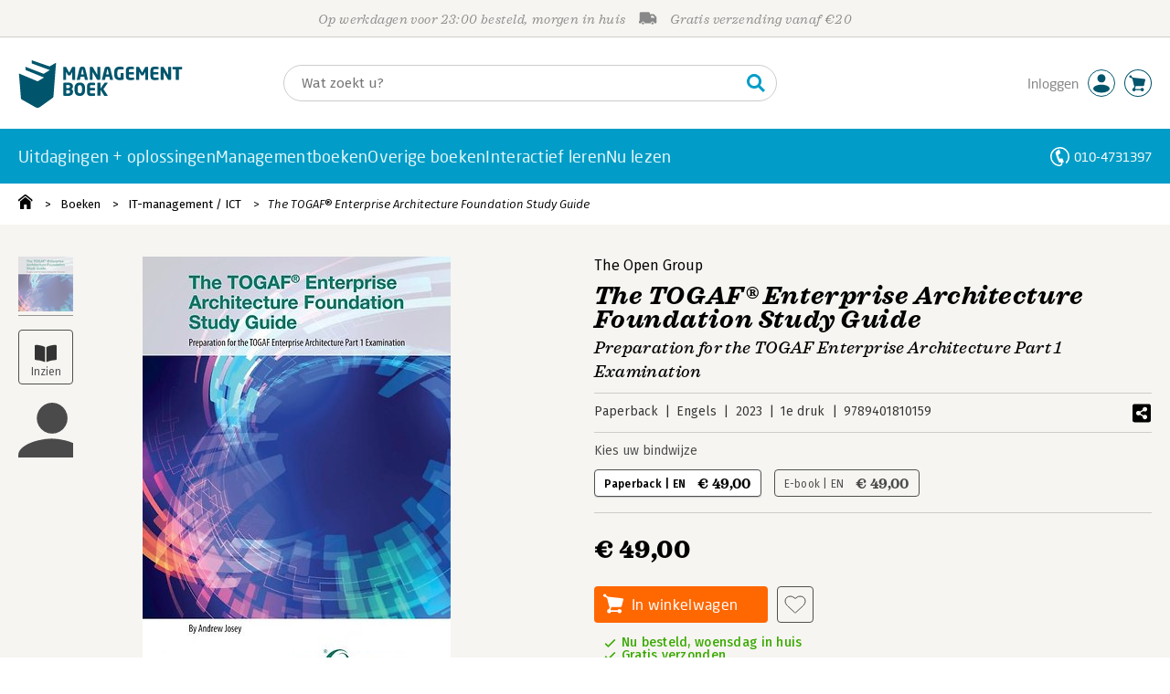

--- FILE ---
content_type: text/css;charset=UTF-8
request_url: https://i.mgtbk.nl/platform/m4-managementboek-00145815/dist/fonts/fonts.css
body_size: 1949
content:
@font-face {
  font-display: swap;
  font-family: "Neo Sans W01";
  src: url("Fonts/681fbcbc-1907-441a-893a-fc00ecea0267.eot?#iefix");
  src: url("Fonts/681fbcbc-1907-441a-893a-fc00ecea0267.eot?#iefix") format("eot"), url("Fonts/e0bd859d-12b1-41c1-9b67-003688d01609.woff2") format("woff2"), url("Fonts/a21a792c-051c-4059-8719-ecc8749c99a6.woff") format("woff"), url("Fonts/feee8e94-28a0-416a-88d3-db3912effbc4.ttf") format("truetype");
  font-weight: 300;
  font-style: normal;
}

/* @font-face {
  font-display: swap;
  font-family: "Neo Sans W01";
  src: url("Fonts/63d411d3-0eaf-4ddf-8bb1-22dc92a91370.eot?#iefix");
  src: url("Fonts/63d411d3-0eaf-4ddf-8bb1-22dc92a91370.eot?#iefix") format("eot"), url("Fonts/a126fe65-f7a1-4e21-8b9e-70d9d554d01e.woff2") format("woff2"), url("Fonts/b2130735-d692-47ef-89ad-4fbfd89a8618.woff") format("woff"), url("Fonts/9879348e-2e6b-4baa-8a24-2d79103e93bc.ttf") format("truetype");
  font-weight: 100 200 300;
  font-style: italic;
} */

@font-face {
  font-display: swap;
  font-family: "Neo Sans W01";
  src: url("Fonts/2959d89a-a257-4ce7-9cda-63e00f275369.eot?#iefix");
  src: url("Fonts/2959d89a-a257-4ce7-9cda-63e00f275369.eot?#iefix") format("eot"), url("Fonts/a53085dd-4493-4430-8349-fd63d6f3e5bc.woff2") format("woff2"), url("Fonts/a32c3a17-3242-461c-a048-ca8e775582b1.woff") format("woff"), url("Fonts/97316a7d-9db1-4dc1-bd87-e24103d88a81.ttf") format("truetype");
  font-weight: 400;
  font-style: normal;
}

/* @font-face {
  font-display: swap;
  font-family: "Neo Sans W01";
  src: url("Fonts/f4875de8-7883-4489-958a-e2479fe77d29.eot?#iefix");
  src: url("Fonts/f4875de8-7883-4489-958a-e2479fe77d29.eot?#iefix") format("eot"), url("Fonts/9ff15e66-152b-4d48-a338-ab8c95431ca7.woff2") format("woff2"), url("Fonts/740562f3-2434-4080-8b87-ac8084c724d4.woff") format("woff"), url("Fonts/cd590b5e-4e72-4828-955d-a84944bb3eda.ttf") format("truetype");
  font-weight: 400;
  font-style: italic;
} */

@font-face {
  font-display: swap;
  font-family: "Neo Sans W01";
  src: url("Fonts/85c8556d-8a76-4037-a2e2-0f5fd9dabc03.eot?#iefix");
  src: url("Fonts/85c8556d-8a76-4037-a2e2-0f5fd9dabc03.eot?#iefix") format("eot"), url("Fonts/f056e9e7-3bb5-4f21-b861-ed2a47a0700b.woff2") format("woff2"), url("Fonts/b0eddbbb-9e8e-4e08-bde1-965bb945f73a.woff") format("woff"), url("Fonts/b2931674-c992-42a0-aa22-e9cb15d3383d.ttf") format("truetype");
  font-weight: 500;
  font-style: normal;
}

@font-face {
  font-display: swap;
  font-family: "Neo Sans W01";
  src: url("Fonts/a0b14394-4dd9-4421-98cf-dfe2f8dc6251.eot?#iefix");
  src: url("Fonts/a0b14394-4dd9-4421-98cf-dfe2f8dc6251.eot?#iefix") format("eot"), url("Fonts/82a34ab2-92d9-48c4-989d-50d5bd54fdd1.woff2") format("woff2"), url("Fonts/ecedcc38-3aec-48a5-a693-fbfac59dd0ed.woff") format("woff"), url("Fonts/2974017c-634d-4238-9381-e3f0b95a150c.ttf") format("truetype");
  font-weight: 700;
  font-style: normal;
}


@font-face {
  font-display: swap;
  font-family: "Sagona W05";
  src: url("Fonts/f8395b79-8b2a-42ec-a72e-42e72e1a86c2.eot?#iefix");
  src: url("Fonts/f8395b79-8b2a-42ec-a72e-42e72e1a86c2.eot?#iefix") format("eot"), url("Fonts/c431dc9d-a8db-42ff-80b1-a71b3fd03fd6.woff2") format("woff2"), url("Fonts/d11de284-906b-4cda-8e84-e7ccaff13dda.woff") format("woff"), url("Fonts/464df389-0a4b-4ac4-a0f2-8dccfc7d8879.ttf") format("truetype");
  font-weight: 100;
  font-style: italic;
}


@font-face {
  font-display: swap;
  font-family: "Sagona W05";
  src: url("Fonts/f76d8513-4a50-43d7-813b-a8bcbf1d16c7.eot?#iefix");
  src: url("Fonts/f76d8513-4a50-43d7-813b-a8bcbf1d16c7.eot?#iefix") format("eot"), url("Fonts/0fcc3a03-1664-4cbe-993f-76175962366e.woff2") format("woff2"), url("Fonts/7f5cb5fa-4a1d-49e6-8b12-456ed219a017.woff") format("woff"), url("Fonts/33740b66-8bb9-4346-a4ee-97afe536be90.ttf") format("truetype");
  font-weight: 300;
  font-style: italic;
}


@font-face {
  font-display: swap;
  font-family: "Sagona W05";
  src: url("Fonts/49a330a6-a224-42a7-a326-1872c1d6e39e.eot?#iefix");
  src: url("Fonts/49a330a6-a224-42a7-a326-1872c1d6e39e.eot?#iefix") format("eot"), url("Fonts/3ba67745-5fae-44a9-a2da-762c9cf92880.woff2") format("woff2"), url("Fonts/2d47bd63-7d85-454b-8e95-ff5bfbd1b927.woff") format("woff"), url("Fonts/2eb6eeea-2e1c-42aa-8f94-2144dfae1100.ttf") format("truetype");
  font-weight: 400;
  font-style: normal;
}

@font-face {
  font-display: swap;
  font-family: "Sagona W05";
  src: url("Fonts/bfad988a-0b51-4967-983f-a384c4b6d01b.eot?#iefix");
  src: url("Fonts/bfad988a-0b51-4967-983f-a384c4b6d01b.eot?#iefix") format("eot"), url("Fonts/7e0f565d-43d4-40ba-a83f-a9ab562fced1.woff2") format("woff2"), url("Fonts/09ff157f-5cfa-43f1-abaf-60c0a20cfe9a.woff") format("woff"), url("Fonts/0dbde1b5-37d7-4763-8024-5cd8aede487e.ttf") format("truetype");
  font-weight: 400;
  font-style: italic;
}

@font-face {
  font-display: swap;
  font-family: "Sagona W05";
  src: url("Fonts/5c5256ca-272d-454e-8470-6a6febb270f2.eot?#iefix");
  src: url("Fonts/5c5256ca-272d-454e-8470-6a6febb270f2.eot?#iefix") format("eot"), url("Fonts/90821378-e736-4451-86b0-62dd73454dd6.woff2") format("woff2"), url("Fonts/406f3829-ec58-4f05-8475-f21ab014943a.woff") format("woff"), url("Fonts/14d9a2be-6b1f-4f63-b6e5-d0c65e414751.ttf") format("truetype");
  font-weight: 500;
  font-style: normal;
}

@font-face {
  font-display: swap;
  font-family: "Sagona W05";
  src: url("Fonts/cfa79c85-2679-402f-a087-64761648acc0.eot?#iefix");
  src: url("Fonts/cfa79c85-2679-402f-a087-64761648acc0.eot?#iefix") format("eot"), url("Fonts/251538e1-5992-4c57-bda5-983f476dd83f.woff2") format("woff2"), url("Fonts/8c78d2ef-b41f-43aa-a996-10bc3f4a9017.woff") format("woff"), url("Fonts/813774ad-4b8e-4691-b735-d61c3739cdc3.ttf") format("truetype");
  font-weight: 500;
  font-style: italic;
}

@font-face {
  font-display: swap;
  font-family: "Sagona W05";
  src: url("Fonts/0ed144e5-afde-401c-a7dc-984f4594577d.eot?#iefix");
  src: url("Fonts/0ed144e5-afde-401c-a7dc-984f4594577d.eot?#iefix") format("eot"), url("Fonts/c9d593ea-dd36-45e9-8cc9-2ffeae40c1fa.woff2") format("woff2"), url("Fonts/b90f57d2-27c4-4b11-9cf1-c2646275cdc5.woff") format("woff"), url("Fonts/23e17569-184d-4709-9463-153f2ee2f638.ttf") format("truetype");
  font-weight: 600;
  font-style: italic;
}

@font-face {
  font-display: swap;
  font-family: "Sagona W05";
  src: url("Fonts/76f204eb-54a2-4c51-b55f-5377db5676b8.eot?#iefix");
  src: url("Fonts/76f204eb-54a2-4c51-b55f-5377db5676b8.eot?#iefix") format("eot"), url("Fonts/504ac6f4-715e-4ccd-a826-d27da07f7274.woff2") format("woff2"), url("Fonts/58cb95a9-b5f9-48fd-85fa-b1699419e081.woff") format("woff"), url("Fonts/c9991fa5-7f26-47ba-8677-b3dfb4712fb4.ttf") format("truetype");
  font-weight: 700;
  font-style: normal;
}


@font-face {
  font-display: swap;
  font-family: "Sagona W05";
  src: url("Fonts/ffa9c0ea-7280-4b8f-9fab-679534d2f5d8.eot?#iefix");
  src: url("Fonts/ffa9c0ea-7280-4b8f-9fab-679534d2f5d8.eot?#iefix") format("eot"), url("Fonts/36f9521b-d783-4f2c-903c-579ea6fc6764.woff2") format("woff2"), url("Fonts/8fc5ef8f-dbd4-4b83-b16c-f17de2f1228d.woff") format("woff"), url("Fonts/a52aec60-6a92-4845-a9df-4f2a7a6488cc.ttf") format("truetype");
  font-weight: 700;
  font-style: italic;
}



@font-face {
  font-display: swap;
  font-family: "Sagona W05";
  src: url("Fonts/9eb74278-330e-4cd0-8e68-9f4ddf5465eb.eot?#iefix");
  src: url("Fonts/9eb74278-330e-4cd0-8e68-9f4ddf5465eb.eot?#iefix") format("eot"), url("Fonts/1583922e-a9fc-4dfd-8ae0-2e7464c5bf18.woff2") format("woff2"), url("Fonts/fdfa6cb4-48eb-4931-af58-152b5562c1ef.woff") format("woff"), url("Fonts/563a38ee-7e26-401a-b46a-c1086a4c936a.ttf") format("truetype");
  font-weight: 800;
  font-style: normal;
}



@font-face {
  font-display: swap;
  font-family: "Sagona W05";
  src: url("Fonts/7e62ccee-8db0-47f9-9752-80d4a4b216a3.eot?#iefix");
  src: url("Fonts/7e62ccee-8db0-47f9-9752-80d4a4b216a3.eot?#iefix") format("eot"), url("Fonts/156b78a2-3ed4-4685-8bc1-1f5cc7f49615.woff2") format("woff2"), url("Fonts/bbb9e006-9b0d-4646-bfee-3facb138f4ff.woff") format("woff"), url("Fonts/3c5dcd3a-6e0d-4a01-89bf-69bb326ad143.ttf") format("truetype");
  font-weight: 800;
  font-style: italic;
}




@font-face {
  src: url('Firava.woff2') format('woff2-variations');
  font-display: swap;
  font-family: 'Fira Sans';
  font-weight: 100 900;
}

@font-face {
  src: url('FiravaItalic.woff2') format('woff2-variations');
  font-display: swap;
  font-family: 'Fira Sans';
  font-style: italic;
  font-weight: 100 900;
}

@font-face {
	font-family: 'Merriweather';
	font-display: swap;
	font-style: normal;
	font-weight: 350;
	src: local('Merriweather Regular '),
		local('Merriweather-Regular'),
		url('Merriweather/Merriweather-Regular.woff2') format('woff2'),
		url('Merriweather/Merriweather-Regular.woff') format('woff'),
		url('Merriweather/Merriweather-Regular.otf') format('otf');
}
@font-face {
	font-family: 'Merriweather';
	font-display: swap;
	font-style: italic;
	font-weight: 350;
	src: local('Merriweather Regular Italic'),
		local('Merriweather-Italic'),
		url('Merriweather/Merriweather-Italic.woff2') format('woff2'),
		url('Merriweather/Merriweather-Italic.woff') format('woff'),
		url('Merriweather/Merriweather-Italic.otf') format('otf');
}
@font-face {
	font-family: 'Merriweather';
	font-display: swap;
	font-style: normal;
	font-weight: 200;
	src: local('Merriweather Light '),
		local('Merriweather-Light'),
		url('Merriweather/Merriweather-Light.woff2') format('woff2'),
		url('Merriweather/Merriweather-Light.woff') format('woff'),
		url('Merriweather/Merriweather-Light.otf') format('otf');
}
@font-face {
	font-family: 'Merriweather';
	font-display: swap;
	font-style: italic;
	font-weight: 200;
	src: local('Merriweather Light Italic'),
		local('Merriweather-LightItalic'),
		url('Merriweather/Merriweather-LightItalic.woff2') format('woff2'),
		url('Merriweather/Merriweather-LightItalic.woff') format('woff'),
		url('Merriweather/Merriweather-LightItalic.otf') format('otf');
}
@font-face {
	font-family: 'Merriweather';
	font-display: swap;
	font-style: normal;
	font-weight: 500;
	src: local('Merriweather Bold '),
		local('Merriweather-Bold'),
		url('Merriweather/Merriweather-Bold.woff2') format('woff2'),
		url('Merriweather/Merriweather-Bold.woff') format('woff'),
		url('Merriweather/Merriweather-Bold.otf') format('otf');
}
@font-face {
	font-family: 'Merriweather';
	font-display: swap;
	font-style: italic;
	font-weight: 500;
	src: local('Merriweather Bold Italic'),
		local('Merriweather-BoldItalic'),
		url('Merriweather/Merriweather-BoldItalic.woff2') format('woff2'),
		url('Merriweather/Merriweather-BoldItalic.woff') format('woff'),
		url('Merriweather/Merriweather-BoldItalic.otf') format('otf');
}
@font-face {
	font-family: 'Merriweather';
	font-display: swap;
	font-style: normal;
	font-weight: 700;
	src: local('Merriweather Black '),
		local('Merriweather-Black'),
		url('Merriweather/Merriweather-Black.woff2') format('woff2'),
		url('Merriweather/Merriweather-Black.woff') format('woff'),
		url('Merriweather/Merriweather-Black.otf') format('otf');
}
@font-face {
	font-family: 'Merriweather';
	font-display: swap;
	font-style: italic;
	font-weight: 700;
	src: local('Merriweather Black Italic'),
		local('Merriweather-BlackItalic'),
		url('Merriweather/Merriweather-BlackItalic.woff2') format('woff2'),
		url('Merriweather/Merriweather-BlackItalic.woff') format('woff'),
		url('Merriweather/Merriweather-BlackItalic.otf') format('otf');
}


--- FILE ---
content_type: application/javascript
request_url: https://i.mgtbk.nl/platform/m4-managementboek-00145815/dist/js/search-overlay.js
body_size: 7617
content:
import { onClick, all, single, on } from "./helpers.js";
import { getJSON } from "./post.js";
const SEARCH_CONFIG = {
  DEBOUNCE_DELAY: 275,
  MAX_TREFWOORDEN: 10,
  MAX_AUTEURS_DISPLAY: 3,
  MIN_BOEKEN_FOR_VECTOR: 5,
  MAX_BOEKEN_TOTAL: 8,
  IMAGE_SIZES: {
    thumbnail: '160x240',
    large: '460x480'
  },
  URLS: {
    imageBase: 'https://i.mgtbk.nl',
    defaultSearch: '/zoeken',
    ajaxBase: '/ajax',
    vectorSearch: '/ajax/zoeken_seovragen',
    bookDetails: '/ajax/boek',
    bookPrefetch: '/boek/prefetch'
  },
  MONTHS_SHORT: 'jan_feb_mrt_apr_mei_jun_jul_aug_sep_okt_nov_dec'.split('_'),
  BACKGROUND_SVG: '<svg xmlns="http://www.w3.org/2000/svg" viewBox="0 0 80 110"><rect width="100%" height="100%" x="0" rx="5" ry="5" style="fill:%23ccc;opacity:0.5"/></svg>'
};
function generateCompactUUID() {
  let uuid;
  if (window.crypto && typeof window.crypto.randomUUID === 'function') {
    uuid = window.crypto.randomUUID().replace(/-/g, '');
  } else {
    uuid = 'xxxxxxxxxxxxxxxxxxxxxxxxxxxxxxxx'.replace(/x/g, () => {
      return Math.floor(Math.random() * 16).toString(16);
    });
  }
  const bigInt = BigInt('0x' + uuid);
  return bigInt.toString(36);
}
function logSearchAction(action, searchId, query = '', useTextParam = false) {
  const params = new URLSearchParams();
  params.append("action", action);
  params.append("searchid", searchId);
  if (query) {
    params.append(useTextParam ? "text" : "query", query);
  }
  const data = params.toString();
  if (navigator.sendBeacon) {
    const blob = new Blob([data], {
      type: 'text/plain; charset=UTF-8'
    });
    navigator.sendBeacon("/ajax/log_zoeken", blob);
  } else {
    fetch("/ajax/log_zoeken", {
      method: "POST",
      headers: {
        'Content-Type': 'application/x-www-form-urlencoded'
      },
      body: data,
      keepalive: true
    }).catch(() => {});
  }
}
function debounce(func, wait) {
  let timeout;
  return function (...args) {
    clearTimeout(timeout);
    timeout = setTimeout(() => func.apply(this, args), wait);
  };
}
function debounceWithKeyFilter(func, wait) {
  const debouncedFunc = debounce(func, wait);
  return function (evt) {
    if (evt.key === "ArrowUp" || evt.key === "ArrowDown") {
      return;
    }
    debouncedFunc();
  };
}
function escapeHtml(text) {
  const div = document.createElement('div');
  div.textContent = text;
  return div.innerHTML;
}
function buildBookCover(ean, size, hash) {
  const baseUrl = `${SEARCH_CONFIG.URLS.imageBase}/boeken/${ean}-${size}.jpg`;
  return hash ? `${baseUrl}?_=${encodeURIComponent(hash)}` : baseUrl;
}
function buildEventCover(ean, hash) {
  return `${SEARCH_CONFIG.URLS.imageBase}/events/header/${ean}_breed.jpg?_=${encodeURIComponent(hash)}`;
}
function extractAuthorNames(auteurs) {
  if (!auteurs || !Array.isArray(auteurs)) return [];
  return auteurs.map(auteur => {
    if (typeof auteur === 'string') return auteur;
    if (auteur?.volledigenaam) return auteur.volledigenaam;
    if (auteur?.naam) return auteur.naam;
    if (auteur?.voornaam || auteur?.achternaam) {
      return [auteur.voornaam?.trim(), auteur.achternaam?.trim()].filter(Boolean).join(' ');
    }
    return '';
  }).filter(Boolean);
}
function formatAuthorsHTML(auteurs) {
  const names = extractAuthorNames(auteurs);
  return names.slice(0, SEARCH_CONFIG.MAX_AUTEURS_DISPLAY).join(', ');
}
function filterUniqueTitles(boekenEntries) {
  const gezieneTitels = [];
  const gefilterdeBoeken = [];
  for (const [ean, boek] of boekenEntries) {
    const huidigeTitel = (boek.titel || boek.boektitel || '').toLowerCase().trim();
    let isDubbel = false;
    for (const gezieneTitel of gezieneTitels) {
      if (huidigeTitel.startsWith(gezieneTitel) || gezieneTitel.startsWith(huidigeTitel)) {
        isDubbel = true;
        break;
      }
    }
    if (!isDubbel) {
      gezieneTitels.push(huidigeTitel);
      gefilterdeBoeken.push([ean, boek]);
    }
  }
  return gefilterdeBoeken;
}
class SearchNavigator {
  focusableElements = [];
  currentIndex = -1;
  updateElements(selector) {
    this.focusableElements = [...all(selector)];
    this.currentIndex = -1;
  }
  navigate(direction) {
    const oldElement = this.focusableElements[this.currentIndex];
    oldElement?.classList.remove("-js-focus");
    if (this.currentIndex === -1) {
      this.currentIndex = direction === 'down' ? 0 : this.focusableElements.length - 1;
    } else {
      if (direction === 'down') {
        this.currentIndex = (this.currentIndex + 1) % this.focusableElements.length;
      } else {
        this.currentIndex = this.currentIndex <= 0 ? this.focusableElements.length - 1 : this.currentIndex - 1;
      }
    }
    this.focusableElements[this.currentIndex]?.classList.add("-js-focus");
  }
  getCurrentElement() {
    return single(".search-overlay .results li.-js-focus a");
  }
  clearFocus() {
    this.focusableElements.forEach(el => el.classList.remove("-js-focus"));
    this.currentIndex = -1;
  }
}
class SearchRequestManager {
  activeRequests = new Map();
  async makeRequest(key, url) {
    this.cancelRequest(key);
    return new Promise((resolve, reject) => {
      const xhr = new XMLHttpRequest();
      this.activeRequests.set(key, xhr);
      xhr.open('GET', url, true);
      xhr.responseType = 'json';
      xhr.onreadystatechange = () => {
        if (xhr.readyState === 4) {
          this.activeRequests.delete(key);
          if (xhr.status === 200) {
            const response = xhr.responseType === 'json' ? xhr.response : JSON.parse(xhr.responseText);
            resolve(response);
          } else if (xhr.status === 0) {} else {
            reject(new Error(`Request failed: ${xhr.status}`));
          }
        }
      };
      xhr.onerror = () => {
        this.activeRequests.delete(key);
        reject(new Error('Network error'));
      };
      xhr.send();
    });
  }
  cancelRequest(key) {
    const request = this.activeRequests.get(key);
    if (request) {
      request.abort();
      this.activeRequests.delete(key);
    }
  }
  cancelAllRequests() {
    this.activeRequests.forEach(request => request.abort());
    this.activeRequests.clear();
  }
  hasActiveRequest(key) {
    return this.activeRequests.has(key);
  }
}
function renderProduct(product, firstEan) {
  const edition = product.edities[0] || {};
  const {
    bindwijze = '',
    ean = firstEan,
    druk = '',
    jaar = '',
    taal = '',
    cover_hash = '',
    producttype = 'boeken',
    prijs,
    vasteprijs,
    aanbiedingsprijs,
    gemiddeld_stemmen,
    aantal_stemmen,
    vbmih
  } = edition;
  const auteurs = Array.isArray(product.auteurs) && product.auteurs.length > 0 ? product.auteurs.length > 1 ? `${extractAuthorNames(product.auteurs)[0]}, e.a.` : extractAuthorNames(product.auteurs)[0] || 'Onbekende auteur' : 'Onbekende auteur';
  const imageUrl = ean ? `https://i.mgtbk.nl/boeken/${ean}-120x170.jpg${cover_hash ? `?_=${cover_hash}` : ''}` : '';
  const formattedPrice = prijs ? `€ ${parseFloat(prijs).toFixed(2).replace('.', ',')}` : '';
  const formattedVastePrice = vasteprijs ? `€ ${parseFloat(vasteprijs).toFixed(2).replace('.', ',')}` : '';
  const formattedSalePrice = aanbiedingsprijs && aanbiedingsprijs > 0 ? `€ ${parseFloat(aanbiedingsprijs).toFixed(2).replace('.', ',')}` : '';
  let drukJaarWeergave = '';
  const numJaar = parseInt(jaar) || 0;
  const numDruk = parseInt(druk) || 0;
  if (numJaar >= 1900 && numDruk > 1) {
    drukJaarWeergave = `${numJaar}, ${numDruk}e druk`;
  } else if (numJaar >= 1900) {
    drukJaarWeergave = numJaar.toString();
  } else if (numDruk > 1) {
    drukJaarWeergave = `${numDruk}e druk`;
  }
  const editionsText = `${escapeHtml(taal)}, ${escapeHtml(bindwijze)}${drukJaarWeergave ? `<br>${escapeHtml(drukJaarWeergave)}` : ''}`;
  const productData = {
    titel: escapeHtml(product.titel),
    auteur: escapeHtml(auteurs),
    image: imageUrl || 'https://i.mgtbk.nl/boeken/placeholder-120x170.jpg',
    url: `/boek/${ean}`,
    ean: ean,
    editions: editionsText
  };
  if (formattedPrice) {
    productData.prijs = formattedPrice;
  }
  if (formattedVastePrice) {
    productData.vasteprijs = formattedVastePrice;
  }
  if (formattedSalePrice) {
    productData['sale-price'] = formattedSalePrice;
  }
  if (gemiddeld_stemmen) {
    productData['star-average'] = (gemiddeld_stemmen * 5).toString();
  }
  if (aantal_stemmen) {
    productData['star-count'] = aantal_stemmen.toString();
  }
  if (vbmih) {
    productData.vbmih = escapeHtml(vbmih);
  }
  return productData;
}
function productObjectToHtml(productData) {
  const cartButton = productData.vasteprijs ? `<button type='button' class="-interactive-cartbutton -js-cart-add" data-ean="${productData.ean}" title="In winkelwagen" slot="cart-button">
    <span class="sr-only">In winkelwagen</span>
  </button>` : '';
  return `
    <li>
      <poppro-card
        title="${productData.titel}"
        author="${productData.auteur}"
        ${productData.vasteprijs ? `price="${productData.vasteprijs}"` : ''}
        ${productData['sale-price'] ? `sale-price="${productData['sale-price']}"` : ''}
        image="${productData.image}"
        url="${productData.url}"
        ${productData['star-average'] ? `star-average="${productData['star-average']}"` : ''}
        ${productData['star-count'] ? `star-count="${productData['star-count']}"` : ''}
        ${productData.vbmih ? `vbmih="${productData.vbmih}"` : ''}
        ean="${productData.ean}"
        editions="${productData.editions}">
        ${cartButton}
      </poppro-card>
    </li>
  `.trim();
}
function renderPersonen(personen) {
  return personen.map(person => {
    const boeken = person.aantal === 1 ? "boek" : "boeken";
    return `<li data-url='/auteur/${person.auteurid}'><a href='/auteur/${person.auteurid}'>${person.auteurnaam}</a> <i> auteur, ${person.aantal} ${boeken}</i></li>`;
  }).join('');
}
function renderKeywords(keywords) {
  return keywords.map(keyword => {
    const trefwoord = keyword.trefwoord || keyword.keyword || '';
    const encoded = encodeURIComponent(trefwoord);
    const url = `/zoeken/trefwoord:${encoded}`;
    return `<li data-trefwoord='${trefwoord}' data-url='${url}'><a href='${url}'>${trefwoord}</a></li>`;
  }).join('');
}
function renderKeywordsWithRelated(existingKeywords, newKeywords) {
  const combined = [...existingKeywords];
  const toAdd = Math.min(newKeywords.length, SEARCH_CONFIG.MAX_TREFWOORDEN - existingKeywords.length);
  newKeywords.slice(0, toAdd).forEach(k => {
    combined.push(k.keyword || '');
  });
  combined.sort((a, b) => a.localeCompare(b, 'nl', {
    sensitivity: 'base'
  }));
  return combined.slice(0, SEARCH_CONFIG.MAX_TREFWOORDEN).map(keyword => {
    const encoded = encodeURIComponent(keyword);
    const isNew = newKeywords.some(k => k.keyword === keyword);
    const label = isNew ? '<i style="opacity: 0.4;">gerelateerd</i>' : '';
    return `<li data-trefwoord='${keyword}' data-url='/zoeken/trefwoord:${encoded}'><a href='/zoeken/trefwoord:${encoded}'>${keyword}</a>${label}</li>`;
  }).join('');
}
class SearchOverlay {
  navigator = new SearchNavigator();
  requestManager = new SearchRequestManager();
  defaultSearchCategory = SEARCH_CONFIG.URLS.defaultSearch;
  lastSolrProductCount = 0;
  constructor() {
    this.cacheElements();
    this.bindEvents();
    this.initializeFromHash();
    this.setupBeforeUnloadTracking();
  }
  cacheElements() {
    this.elements = {
      searchInput: single("#q"),
      searchElements: all(".-js-primary-search-trigger"),
      overlay: single(".search-overlay"),
      resultsContainer: single(".search-overlay .results"),
      clearButton: single(".empty-searchbar"),
      searchWidthIndicator: single("#q-copy-width")
    };
  }
  bindEvents() {
    this.syncSearchElements();
    this.elements.searchInput.addEventListener("keyup", this.handleSearchKeyUp.bind(this));
    this.elements.searchInput.addEventListener("keydown", this.handleSearchKeyDown.bind(this));
    this.elements.searchInput.addEventListener("input", this.updateClearButton.bind(this));
    const debouncedSearch = debounceWithKeyFilter(this.performSearch.bind(this), SEARCH_CONFIG.DEBOUNCE_DELAY);
    this.elements.searchInput.addEventListener("keyup", debouncedSearch);
    this.elements.searchElements.forEach(elt => {
      elt.addEventListener("focus", this.openSearchOverlay.bind(this));
      elt.addEventListener("keydown", this.openSearchOverlay.bind(this));
    });
    this.bindOverlayEvents();
    this.elements.clearButton.addEventListener("click", this.clearSearch.bind(this));
    on(document.body, "click", "*[data-url]", this.handleDataUrl.bind(this));
    document.addEventListener("keydown", evt => {
      if (evt.key === "Escape" && document.body.classList.contains("-searching")) {
        const searchId = document.body.dataset.searchid;
        if (searchId) {
          const query = this.elements.searchInput.value;
          logSearchAction('search-cancel', searchId, query);
        }
        document.body.classList.remove("-searching", "-searchresults");
        evt.preventDefault();
      }
    });
  }
  bindOverlayEvents() {
    const closeHandler = (evt, isCancel = false) => {
      const searchId = document.body.dataset.searchid;
      if (searchId) {
        const query = this.elements.searchInput.value;
        logSearchAction(isCancel ? 'search-cancel' : 'search-close', searchId, query);
      }
      document.body.classList.remove("-searching", "-searchresults", "-closing");
      const sections = all(".search-overlay .results section");
      sections.forEach(section => {
        section.classList.remove("-visible");
      });
      evt.stopPropagation();
      evt.preventDefault();
    };
    this.elements.overlay.addEventListener("click", evt => {
      const target = evt.target;
      if (target.closest('poppro-card')) {
        return;
      }
      if (target.classList.contains("search-overlay")) {
        closeHandler(evt, false);
      }
    });
    single(".searchbar-hero .-js-close")?.addEventListener("click", evt => {
      closeHandler(evt, true);
    });
    onClick(".searchbar-hero button", () => {
      const searchId = document.body.dataset.searchid;
      const query = this.elements.searchInput.value;
      if (searchId && query) {
        logSearchAction('search-submit', searchId, query);
      }
      location.href = `${this.defaultSearchCategory}?q=${query}`;
    });
    this.elements.overlay.addEventListener("click", evt => {
      const target = evt.target;
      const elementWithUrl = target.closest('[data-url]');
      if (elementWithUrl) {
        if (elementWithUrl.closest('poppro-card') || target.closest('poppro-card')) {
          return;
        }
        const searchId = document.body.dataset.searchid;
        if (searchId) {
          if (elementWithUrl.closest('.personen')) {
            const authorName = elementWithUrl.textContent?.trim() || '';
            logSearchAction('popup-author', searchId, authorName, true);
          } else if (elementWithUrl.closest('.trefwoorden')) {
            const listItem = elementWithUrl.closest('li');
            const keyword = listItem?.getAttribute('data-trefwoord') || elementWithUrl.textContent?.trim() || '';
            logSearchAction('popup-trefwoord', searchId, keyword, true);
          } else {
            return;
          }
        }
        this.trackClick(elementWithUrl);
        const url = elementWithUrl.getAttribute("data-url");
        if (url) {
          location.href = url;
        }
      }
    });
  }
  syncSearchElements() {
    this.elements.searchElements.forEach(element => {
      if (element.value.length > 0) {
        this.elements.searchInput.value = element.value;
      }
      if (element.dataset.zoekcat) {
        this.defaultSearchCategory = element.dataset.zoekcat;
      }
    });
  }
  handleSearchKeyUp() {
    const value = this.elements.searchInput.value;
    if (value.length === 0) {
      document.body.classList.remove("-searchresults");
      const sections = all(".search-overlay .results section");
      sections.forEach(section => {
        section.classList.remove("-visible");
        const ul = section.querySelector("ul");
        if (ul) {
          ul.innerHTML = '';
        }
      });
    }
    this.elements.searchElements.forEach(elt => {
      elt.value = value;
    });
  }
  handleSearchKeyDown(evt) {
    if (evt.key === "ArrowDown" || evt.key === "ArrowUp") {
      evt.preventDefault();
      evt.stopPropagation();
      this.navigator.navigate(evt.key === "ArrowDown" ? 'down' : 'up');
      return;
    }
    if (evt.key === "Escape") {
      return;
    }
    if (evt.key === "Enter") {
      const currentElement = this.navigator.getCurrentElement();
      if (currentElement) {
        currentElement.click();
      } else {
        const searchId = document.body.dataset.searchid;
        const query = this.elements.searchInput.value;
        if (searchId && query) {
          logSearchAction('search-submit', searchId, query);
        }
        const queryString = new URLSearchParams();
        queryString.set("q", query);
        location.href = `${this.defaultSearchCategory}?${queryString.toString()}`;
      }
    }
  }
  openSearchOverlay(evt) {
    if (document.body.classList.contains("-searching")) return;
    document.body.classList.add("-searching");
    document.body.classList.remove("-searchresults");
    const searchId = generateCompactUUID();
    document.body.dataset.searchid = searchId;
    logSearchAction('search-start', searchId);
    const triggerElement = evt.currentTarget;
    const searchInput = single("#q");
    if (triggerElement && triggerElement.value !== undefined) {
      searchInput.value = triggerElement.value;
    }
    searchInput.focus();
    if (searchInput.value.length > 0) {
      searchInput.dispatchEvent(new Event('keyup'));
    }
  }
  async performSearch() {
    const searchTerm = this.elements.searchInput.value;
    if (!searchTerm) return;
    try {
      this.requestManager.cancelAllRequests();
      const solrUrl = `${SEARCH_CONFIG.URLS.ajaxBase}${this.defaultSearchCategory}?q=${encodeURIComponent(searchTerm)}`;
      const vectorUrl = `${SEARCH_CONFIG.URLS.vectorSearch}?q=${encodeURIComponent(searchTerm)}`;
      let totalResults = 0;
      const solrPromise = this.requestManager.makeRequest('solr', solrUrl).then(solrResult => {
        const productCount = solrResult.producten?.count;
        this.lastSolrProductCount = productCount === null || productCount === undefined ? 0 : productCount;
        this.renderSolrResults(solrResult);
        this.updateResultsVisibility();
        const solrCount = this.countSolrResults(solrResult);
        if (solrCount > 0) {
          totalResults += solrCount;
          this.logSearchResults(searchTerm, totalResults);
        }
        return solrResult;
      }).catch(error => {
        this.lastSolrProductCount = 0;
        throw error;
      });
      solrPromise.then(() => {
        this.checkFinalProductResults(false);
        this.updateResultsVisibility();
      });
    } catch (error) {}
  }
  renderSolrResults(data) {
    const renderer = new SearchResultRenderer(this.elements.resultsContainer);
    renderer.renderSolrResults(data);
    this.navigator.updateElements(".search-overlay .results li");
  }
  async renderVectorResults(data) {
    const renderer = new SearchResultRenderer(this.elements.resultsContainer);
    await renderer.renderVectorResults(data, this.lastSolrProductCount);
    this.navigator.updateElements(".search-overlay .results li");
  }
  checkFinalProductResults(vectorMightAddProducts = false) {
    const productsList = single(".search-overlay .results .producten ul");
    if (!productsList) return;
    const hasProducts = productsList.querySelector("poppro-card") !== null;
    if (!hasProducts && !vectorMightAddProducts && this.lastSolrProductCount === 0) {
      productsList.innerHTML = '<li class="no-products-message"><b>Geen producten gevonden</b></li>';
      productsList.parentElement?.classList.add("-visible");
    }
  }
  updateResultsVisibility() {
    if (!document.body.classList.contains("-searching")) return;
    const hasVisibleContent = single(".search-overlay .results section.-visible li") !== null || single(".search-overlay .results .producten poppro-card") !== null || single(".search-overlay .results .producten li") !== null && single(".search-overlay .results .producten li")?.textContent?.includes('Geen producten gevonden') || single(".search-overlay .results .trefwoorden li[data-trefwoord]") !== null || single(".search-overlay .results .personen li[data-url]") !== null;
    if (hasVisibleContent && this.elements.searchInput.value.length > 0) {
      document.body.classList.add("-searchresults");
    } else {
      document.body.classList.remove("-searchresults");
    }
  }
  updateClearButton() {
    this.elements.searchWidthIndicator.innerText = this.elements.searchInput.value;
    if (this.elements.searchInput.value === "") {
      this.elements.clearButton.style.display = "none";
    } else {
      const position = this.elements.searchWidthIndicator.clientWidth + 15 + "px";
      this.elements.clearButton.style.left = position;
      this.elements.clearButton.style.display = "inline-block";
    }
  }
  clearSearch() {
    this.elements.searchInput.value = '';
    this.elements.searchInput.dispatchEvent(new Event('keyup'));
    this.updateClearButton();
  }
  handleDataUrl(evt) {
    const target = evt.target;
    const currentTarget = evt.currentTarget;
    console.log("target", target, "currentTarget", currentTarget, "target", evt.target);
    if (target.classList.contains("-js-cart-add") || target.classList.contains("-js-wishlist-toggle") || target.classList.contains("-js-trigger-popup")) {
      evt.preventDefault();
      return;
    }
    if (target.closest('.-js-cart-add') || target.closest('.-js-wishlist-toggle') || target.closest('.-js-trigger-popup')) {
      evt.preventDefault();
      return;
    }
    const dataUrlElement = target.closest('[data-url]');
    const url = dataUrlElement?.getAttribute('data-url');
    if (url?.length > 0) {
      if (dataUrlElement?.closest('.search-overlay')) {
        this.trackClick(dataUrlElement);
      }
      if (target.classList.contains('blank')) {
        window.open(url, '_blank')?.focus();
      } else {
        location.href = url;
      }
    }
  }
  initializeFromHash() {
    const matches = location.hash.match(/^#s:(.*)/);
    if (matches) {
      const searchTerm = matches[1];
      this.elements.searchElements.forEach(elt => {
        elt.value = searchTerm;
      });
      this.elements.searchInput.value = searchTerm;
      if (!document.body.classList.contains("-searching")) {
        document.body.classList.add("-searching");
        document.body.classList.remove("-searchresults");
        const searchId = generateCompactUUID();
        document.body.dataset.searchid = searchId;
        logSearchAction('search-start', searchId);
        this.elements.searchInput.focus();
        if (this.elements.searchInput.value.length > 0) {
          this.elements.searchInput.dispatchEvent(new Event('keyup'));
        }
      }
    }
  }
  setupBeforeUnloadTracking() {
    window.addEventListener('beforeunload', () => {
      if (document.body.classList.contains("-searching")) {
        const searchId = document.body.dataset.searchid;
        if (searchId) {
          const query = this.elements.searchInput.value;
          logSearchAction('search-close', searchId, query);
        }
      }
    });
  }
  countSolrResults(data) {
    let count = 0;
    if (data.personen?.count > 0) {
      count += data.personen.count;
    }
    if (data.trefwoorden?.count > 0) {
      count += data.trefwoorden.count;
    }
    if (data.producten?.count > 0) {
      count += data.producten.count;
    }
    return count;
  }
  countVectorResults(data) {
    let count = 0;
    if (data.trefwoorden?.length > 0) {
      count += data.trefwoorden.length;
    }
    if (data.boekinhoud?.length > 0) {
      count += data.boekinhoud.length;
    }
    return count;
  }
  logSearchResults(query, results) {
    const searchId = document.body.dataset.searchid || '';
    fetch('/ajax/log_zoeken', {
      method: 'POST',
      headers: {
        'Content-Type': 'application/x-www-form-urlencoded'
      },
      body: `q=${encodeURIComponent(query)}&results=${results}${searchId ? `&searchid=${searchId}` : ''}`
    }).catch(error => {});
  }
  trackClick(element) {
    let clickedTitle = '';
    const listItem = element.closest('li');
    if (!listItem) return;
    if (element.closest('.producten')) {
      const titleElement = listItem.querySelector('.titel a');
      if (titleElement) {
        clickedTitle = titleElement.textContent?.trim() || '';
      }
    } else if (element.closest('.trefwoorden')) {
      const trefwoord = listItem.getAttribute('data-trefwoord');
      if (trefwoord) {
        clickedTitle = trefwoord;
      } else {
        clickedTitle = listItem.textContent?.trim() || '';
      }
    } else if (element.closest('.personen')) {
      const nameElement = listItem.querySelector('.name') || listItem.querySelector('a');
      if (nameElement) {
        clickedTitle = nameElement.textContent?.trim() || '';
      }
    }
    if (clickedTitle) {
      this.logClick(clickedTitle);
    }
  }
  logClick(title) {
    const data = new URLSearchParams();
    data.append('q', title);
    data.append('type', 'click');
    const searchId = document.body.dataset.searchid;
    if (searchId) {
      data.append('searchid', searchId);
    }
    if (navigator.sendBeacon) {
      try {
        navigator.sendBeacon('/ajax/log_zoeken', data);
        return;
      } catch (error) {}
    }
    fetch('/ajax/log_zoeken', {
      method: 'POST',
      keepalive: true,
      headers: {
        'Content-Type': 'application/x-www-form-urlencoded'
      },
      body: data
    }).catch(error => {});
  }
}
class SearchResultRenderer {
  constructor(container) {
    this.container = container;
  }
  renderSolrResults(data) {
    const sections = {
      personen: this.container.querySelector(".personen"),
      trefwoorden: this.container.querySelector(".trefwoorden"),
      producten: this.container.querySelector(".producten")
    };
    if (data.personen?.count > 0) {
      const personenList = sections.personen.querySelector("ul");
      if (personenList) {
        personenList.innerHTML = renderPersonen(data.personen.response);
        sections.personen.classList.add("-visible");
      }
    } else {
      const personenList = sections.personen?.querySelector("ul");
      if (personenList) {
        personenList.innerHTML = '<li><b>Geen personen gevonden</b></li>';
        sections.personen.classList.add("-visible");
      }
    }
    if (data.trefwoorden?.count > 0) {
      const trefwoordenList = sections.trefwoorden.querySelector("ul");
      if (trefwoordenList) {
        trefwoordenList.innerHTML = renderKeywords(data.trefwoorden.response);
        sections.trefwoorden.classList.add("-visible");
      }
    } else {
      const trefwoordenList = sections.trefwoorden?.querySelector("ul");
      if (trefwoordenList) {
        trefwoordenList.innerHTML = '<li class="-geen-trefwoorden"><b>Geen trefwoorden gevonden</b></li>';
        sections.trefwoorden.classList.add("-visible");
      }
    }
    if (data.producten?.count > 0 && data.producten.response?.length > 0) {
      const productenList = sections.producten.querySelector("ul");
      if (productenList) {
        const eans = [];
        const html = data.producten.response.map(product => {
          const firstEan = product.edities[0].ean;
          eans.push(firstEan);
          const productData = renderProduct(product, firstEan);
          return productObjectToHtml(productData);
        }).join('');
        productenList.innerHTML = html;
        sections.producten.classList.add("-visible");
        this.loadLazyImages();
        this.prefetchEans(eans);
      }
    } else {
      const productenList = sections.producten?.querySelector("ul");
      if (productenList) {
        productenList.innerHTML = '';
      }
    }
  }
  async renderVectorResults(data, solrProductCount = 0) {
    if (data.trefwoorden?.length > 0) {
      const trefwoordenList = this.container.querySelector(".trefwoorden ul");
      if (trefwoordenList) {
        const hasNoKeywordsMessage = trefwoordenList.querySelector('.-geen-trefwoorden') !== null;
        let existing = [];
        if (!hasNoKeywordsMessage) {
          existing = Array.from(trefwoordenList.children).map(li => li.getAttribute('data-trefwoord') || '').filter(keyword => keyword !== '');
        }
        const newKeywords = data.trefwoorden.filter(k => !existing.includes(k.keyword || ''));
        if (newKeywords.length > 0 || hasNoKeywordsMessage) {
          const trefwoordenSection = trefwoordenList.closest('.trefwoorden');
          if (trefwoordenSection) {
            const content = hasNoKeywordsMessage ? renderKeywords(data.trefwoorden) : renderKeywordsWithRelated(existing, newKeywords);
            const trefwoordenList = trefwoordenSection.querySelector('ul');
            if (trefwoordenList) {
              trefwoordenList.innerHTML = content;
            }
            trefwoordenSection.classList.add("-visible");
          }
        }
      }
    }
    if (data.boekinhoud?.length > 0) {
      await this.addVectorBooks(data.boekinhoud, solrProductCount);
    } else {
      const productenList = this.container.querySelector(".producten ul");
      if (productenList) {
        const hasProducts = productenList.querySelector("poppro-card") !== null;
        if (!hasProducts) {
          productenList.innerHTML = '<li class="no-products-message"><b>Geen producten gevonden</b></li>';
          const productenSection = productenList.closest('.producten');
          if (productenSection) {
            productenSection.classList.add("-visible");
          }
        }
      }
    }
  }
  async addVectorBooks(boekinhoud, solrProductCount) {
    const productenList = this.container.querySelector(".producten ul");
    if (!productenList) {
      return;
    }
    if (solrProductCount >= SEARCH_CONFIG.MAX_BOEKEN_TOTAL) {
      return;
    }
    const existingEans = new Set();
    productenList.querySelectorAll("poppro-card").forEach(card => {
      const ean = card.getAttribute('ean');
      if (ean) existingEans.add(ean);
    });
    const newEans = boekinhoud.map(b => b.ean).filter(ean => !existingEans.has(ean)).slice(0, SEARCH_CONFIG.MAX_BOEKEN_TOTAL - solrProductCount);
    if (newEans.length === 0) {
      return;
    }
    const url = `${SEARCH_CONFIG.URLS.bookDetails}?eans=${newEans.join(',')}`;
    const bookData = await getJSON(url);
    const uniqueBooks = filterUniqueTitles(Object.entries(bookData));
    const eans = [];
    const html = uniqueBooks.slice(0, newEans.length).map(([ean, data]) => {
      eans.push(ean);
      const product = {
        titel: data.titel || data.boektitel || "Titel onbekend",
        auteurs: data.boek?.auteurs || data.auteurs || [],
        edities: [{
          ean: ean,
          verkooppositie: data.verkooppositie,
          taal: data.boek?.taalvermelding || '',
          producttype: data.producttype || 'geen',
          druk: data.druk || '',
          jaar: data.jaar || 0,
          bindwijze: data.bindwijze || '',
          cover_hash: data.cover_hash || '',
          coverbreed_hash: data.coverbreed_hash || '',
          verschijnt: data.verschijnt
        }]
      };
      const productData = renderProduct(product, ean);
      return productObjectToHtml(productData);
    }).join('');
    if (html) {
      if (productenList.innerHTML.includes('Geen producten gevonden')) {
        productenList.innerHTML = '';
      }
      productenList.innerHTML += html;
      const productenSection = productenList.closest('.producten');
      if (productenSection) {
        productenSection.classList.add("-visible");
      } else {}
      this.loadLazyImages();
    } else {}
  }
  loadLazyImages() {
    const images = all(".search-overlay img[lazy-src]");
    images.forEach(element => {
      if (element instanceof HTMLImageElement) {
        const img = new Image();
        img.onload = () => {
          element.src = element.getAttribute('lazy-src') || '';
          element.closest('.product')?.classList.remove("-loading");
        };
        img.src = element.getAttribute('lazy-src') || '';
      }
    });
  }
  prefetchEans(eans) {
    if (eans.length > 0) {
      fetch(`${SEARCH_CONFIG.URLS.bookPrefetch}?prefetch=${eans.join(',')}`);
    }
  }
}
export const searchOverlay = new SearchOverlay();
let currentRequest = null;
export function solrDebounce(func, wait, immediate, context) {
  let timeout = null;
  return function (evt) {
    try {
      if (evt.key == "Escape") return false;
      if (evt.key == "Enter") return false;
      if (evt.key == "ArrowUp") return false;
      if (evt.key == "ArrowDown") return false;
    } catch (_error) {}
    const args = arguments;
    const later = function () {
      timeout = null;
      if (!immediate) func.apply(context, args);
    };
    const callNow = immediate && !timeout;
    clearTimeout(timeout);
    timeout = setTimeout(later, wait);
    if (callNow) func.apply(context, args);
  };
}
export function solrJSON(url, successHandler, errorHandler) {
  currentRequest = new XMLHttpRequest();
  currentRequest.open('get', url, true);
  currentRequest.setRequestHeader("X-Source", "autfi");
  let responseTypeAware = 'responseType' in currentRequest;
  if (responseTypeAware) {
    currentRequest.responseType = 'json';
  }
  currentRequest.onreadystatechange = function () {
    let status = currentRequest.status;
    if (currentRequest.readyState === 4) {
      if (status === 200) {
        if (successHandler) {
          successHandler(responseTypeAware ? currentRequest.response : JSON.parse(currentRequest.responseText));
        }
      } else if (errorHandler) {
        errorHandler(status);
      }
      currentRequest = null;
    }
  };
  currentRequest.send();
}

--- FILE ---
content_type: application/javascript
request_url: https://i.mgtbk.nl/platform/m4-managementboek-00145815/dist/js/wordwolk.js
body_size: 374
content:
if (document.readyState === 'loading') {
  document.addEventListener('DOMContentLoaded', function () {
    initWordwolk();
  });
} else {
  initWordwolk();
}
export function initWordwolk(redenData) {
  const svg = document.querySelector('.wordwolk-container svg');
  const tooltip = document.querySelector('.wordwolk-tooltip');
  if (!svg) {
    console.warn('Wordwolk: SVG element not found');
    return;
  }
  let tooltipTimeout = null;
  svg.querySelectorAll('a').forEach(function (link) {
    const textElement = link.querySelector('text');
    if (!textElement) return;
    const originalFontSize = parseFloat(textElement.style.fontSize);
    const word = textElement.textContent;
    const reden = redenData && redenData[word] || null;
    link.addEventListener('mouseenter', function (e) {
      textElement.style.fontSize = originalFontSize * 1.1 + 'px';
      textElement.style.transition = 'font-size 0.15s cubic-bezier(0.68, -0.55, 0.265, 1.55)';
      if (tooltipTimeout) {
        clearTimeout(tooltipTimeout);
      }
      if (reden && tooltip) {
        tooltipTimeout = setTimeout(function () {
          tooltip.textContent = reden;
          tooltip.style.display = 'block';
          tooltip.style.left = e.pageX + 10 + 'px';
          tooltip.style.top = e.pageY + 10 + 'px';
        }, 300);
      }
    });
    link.addEventListener('mousemove', function (e) {
      if (tooltip && tooltip.style.display === 'block') {
        tooltip.style.left = e.pageX + 10 + 'px';
        tooltip.style.top = e.pageY + 10 + 'px';
      }
    });
    link.addEventListener('mouseleave', function () {
      textElement.style.fontSize = originalFontSize + 'px';
      textElement.style.transition = 'font-size 0.15s ease';
      if (tooltipTimeout) {
        clearTimeout(tooltipTimeout);
        tooltipTimeout = null;
      }
      if (tooltip) {
        tooltip.style.display = 'none';
      }
    });
  });
}

--- FILE ---
content_type: application/javascript
request_url: https://i.mgtbk.nl/platform/m4-managementboek-00145815/dist/js/lezers-recensies.js
body_size: 3299
content:
import { single, on, onClick } from "./helpers.js";
import { post, postJSON } from "./post.js";
deduplicatePopupDialogs();
let voter = single(".star-voter");
let schrijven = single(".schrijf_een_recensie");
let melding = single(".-js-recensie-melding");
let sendbutton = single(".-js-verstuur-recensie");
let bodyElt = single(`.text-recensie-body`);
let titelElt = single("#recensie-titel");
let feedbackElt = single(".-recensie-feedback");
let validatedStars = single(".-js-sterren-validated");
let validatedTitel = single(".-js-titel-validated");
let validatedBody = single(".-js-body-validated");
let vorigeInhoud = "";
let laatsteFeedbackTijd = 0;
let feedbackTimeout = null;
requestAnimationFrame(() => {
  setTimeout(() => {
    recensieFeedbackInit();
    recensieSchrijvenInit();
    voterInit();
  }, 5);
});
export function recensieFeedbackInit() {
  if (document.body.classList.contains("zoeken")) return;
  if (voter !== null) {
    voter.addEventListener("mouseenter", () => {
      let elt = single(".voter .-selected");
      if (elt !== null) {
        elt.classList.remove("-selected");
      }
    });
    voter.addEventListener("mouseleave", () => {
      let d = voter.getAttribute("data-vote");
      if (d !== null) {
        let i = Math.floor(parseFloat(d));
        let v = single(`.voter .rating-0${i}`);
        if (v !== null) {
          v.classList.add("-selected");
        }
      }
    });
    voter.addEventListener("click", function (e) {
      let rating = null;
      let target = e.target;
      if (target instanceof HTMLElement) {
        if (target.classList.contains("rating-01")) rating = 1;
        if (target.classList.contains("rating-02")) rating = 2;
        if (target.classList.contains("rating-03")) rating = 3;
        if (target.classList.contains("rating-04")) rating = 4;
        if (target.classList.contains("rating-05")) rating = 5;
      }
      if (rating !== null) {
        voter.setAttribute("data-vote", `${rating}`);
      }
      if (document.body.classList.contains("schrijf_een_recensie")) {
        validate();
      } else {
        postRating(_ean, rating).then(async d => {
          this.classList.add("-opgeslagen");
          window.setTimeout(() => {
            this.classList.remove("-opgeslagen");
          }, 2000);
        });
      }
    });
  }
}
async function postRating(ean, rating) {
  return post("/ajax/rating", {
    ean,
    rating
  });
}
export function recensieSchrijvenInit() {
  if (schrijven !== null) {
    window.setTimeout(validate, 500);
    on(schrijven, "click", ".-js-punt-toevoegen", function (_e) {
      const template = '<li class="-has-input -js-has-checkbox"><span class="-checkbox -checked"></span><input type="text" class="-js-punt -with-border" maxlength="20"/></li>';
      this.parentElement.insertAdjacentHTML('beforebegin', template);
      let previousSibling = this.parentNode.previousSibling;
      let elt = previousSibling.querySelector("input");
      window.setTimeout(() => elt.focus(), 1);
    });
    on(schrijven, "focusout", ".-js-punt", function (_e) {
      if (this.value == "") {
        this.parentElement.remove();
      }
    });
    on(schrijven, "click", ".-js-has-checkbox", function (_e) {
      this.querySelector(".-checkbox").classList.toggle("-checked");
    });
    on(schrijven, "input", ".-js-input", validate);
    on(schrijven, "click", ".-js-verstuur-recensie", async function (_e) {
      validate();
      let formData = new FormData();
      formData.append("csrf_token", _csrf);
      formData.append("ean", _ean);
      formData.append("body", bodyElt.value);
      formData.append("titel", titelElt.value);
      formData.append("rating", voter.getAttribute("data-vote"));
      const plus = document.querySelectorAll(".-js-pluspunten .-checked~input");
      const min = document.querySelectorAll(".-js-minpunten .-checked~input");
      plus.forEach(p => {
        if (p instanceof HTMLInputElement) {
          formData.append("plus[]", p.value);
        }
      });
      min.forEach(p => {
        if (p instanceof HTMLInputElement) {
          formData.append("min[]", p.value);
        }
      });
      melding.innerHTML = "Aan het versturen...";
      melding.classList.add("valeri", "-loading");
      sendbutton.setAttribute("disabled", "disabled");
      try {
        let result = await fetch("/ajax/submit-recensie", {
          method: "post",
          body: formData
        });
        let json = await result.json();
        if (json.success == 0) {
          melding.innerHTML = json.message;
          melding.classList.add("valeri", "-alert");
          sendbutton.setAttribute("disabled", "disabled");
        }
        if (json.success == 1) {
          sendbutton.setAttribute("disabled", "disabled");
          document.body.classList.add("geplaatst");
          location.href = `/boek/${_ean}`;
        }
      } catch (e) {
        melding.innerHTML = "Er ging iets mis met de server. Onze IT'ers zijn er vast druk mee bezig!";
      }
    });
    bodyElt.addEventListener("input", () => {
      getLLMFeedback();
    });
  }
}
function validate() {
  let validated = true;
  let msgCount = 0;
  let msgRecensie = single(".-js-recensie-alert");
  let msgTitel = single(".-js-titel-alert");
  let msgVoter = single(".-js-voter-alert");
  let isVoted = !(voter?.getAttribute("data-vote").length == 0 || parseFloat(voter?.getAttribute("data-vote")) < 0.1);
  let bodyLength = bodyElt.value.length ?? 0;
  let titelLength = titelElt.value.length ?? 0;
  validatedStars.classList.add("-check");
  validatedBody.classList.add("-check");
  validatedTitel.classList.add("-check");
  if (isVoted === false) {
    validated = false;
    msgVoter.innerHTML = "Kunt u een waardering geven?";
    validatedStars.classList.remove("-check");
    if (bodyLength > 0 || titelLength > 0) {
      msgVoter.classList.remove("-hidden");
      msgCount++;
    }
  } else {
    msgVoter.innerHTML = "";
    msgVoter.classList.add("-hidden");
  }
  if (titelLength < 5 || titelLength > 100) {
    validated = false;
    msgTitel.innerHTML = "Wilt u uw recensie een titel geven?";
    if (titelLength > 100) {
      msgTitel.innerHTML = "De titel is te lang!";
    }
    validatedTitel.classList.remove("-check");
    if (isVoted && titelLength >= 5 || bodyLength > 0) {
      msgTitel.classList.remove("-hidden");
    }
    msgCount++;
  } else {
    msgTitel.innerHTML = "";
    msgTitel.classList.add("-hidden");
  }
  if (bodyLength < 70 || bodyLength > 2048) {
    validated = false;
    let msg = `De minimale lengte van een recensie is 70 tekens`;
    if (bodyLength > 2048) {
      msg = "De maximale lengte van een recensie is 2048 tekens";
    }
    if (titelLength > 0) {
      msgRecensie.classList.remove("-hidden");
    }
    msgCount++;
    msgRecensie.innerHTML = msg;
    validatedBody.classList.remove("-check");
  } else {
    msgRecensie.classList.add("-hidden");
  }
  if (validated === true) {
    sendbutton.removeAttribute("disabled");
  } else {
    sendbutton.setAttribute("disabled", "disabled");
  }
  return validated;
}
function getLLMFeedback() {
  const huidigeInhoud = bodyElt.value;
  const huidigeTijd = Date.now();
  if (huidigeTijd - laatsteFeedbackTijd < 2000) {
    return;
  }
  const verschilInKarakters = Math.abs(huidigeInhoud.length - vorigeInhoud.length);
  const telZinnen = tekst => (tekst.match(/[.!?]+/g) || []).length;
  const verschilInZinnen = Math.abs(telZinnen(huidigeInhoud) - telZinnen(vorigeInhoud));
  if (verschilInKarakters > 30 || verschilInZinnen > 1) {
    if (feedbackTimeout !== null) {
      window.clearTimeout(feedbackTimeout);
    }
    feedbackTimeout = window.setTimeout(() => {
      const data = {
        ean: _ean,
        recensie: huidigeInhoud,
        titel: titelElt.value,
        rating: voter.getAttribute("data-vote")
      };
      postJSON("/ajax/lezersrecensie-feedback", data).then(d => {
        console.log(d);
        vorigeInhoud = huidigeInhoud;
        laatsteFeedbackTijd = Date.now();
        feedbackTimeout = null;
        if (d.feedback) {
          feedbackElt.classList.add('-fade-out');
          setTimeout(() => {
            feedbackElt.innerHTML = d.feedback;
            feedbackElt.classList.remove('-fade-out');
            feedbackElt.classList.add('-fade-in');
            setTimeout(() => {
              feedbackElt.classList.remove('-fade-in');
            }, 300);
          }, 200);
        }
      });
    }, 500);
  }
}
onClick(".-js-trigger-popup[rel='leesrecensiebeleid']", function () {
  openRecensiebeleidInPopup();
});
function openRecensiebeleidInPopup() {
  fetch('/klantenservice/juridisch/recensiebeleid').then(response => response.text()).then(text => {
    let parser = new DOMParser();
    const doc = parser.parseFromString(text, 'text/html');
    let mainEles = doc.getElementsByTagName('article');
    for (let ele of mainEles) {
      document.getElementById("leesrecensiebeleid-container").innerHTML = ele.outerHTML;
    }
  });
}
function voterInit() {
  const allStars = document.querySelectorAll(".stars .-newrate");
  const topStar = document.querySelector(".voter-dialog .star i");
  onClick(".voter-dialog .close", function () {
    document.documentElement.classList.remove("-popup-active");
    let a = document.querySelectorAll(".popup.-active");
    a.forEach(e => e.classList.remove("-active"));
    single(".popup-containers")?.classList.remove("-active");
  });
  onClick(".voter-dialog .-js-savenewvote", async function () {
    document.querySelector(".vote-btn .star").innerHTML = this.dataset.stars;
    voteDialogBusy();
    await postRating(this.dataset.ean, parseInt(this.dataset.stars, 10));
    voteDialogClose();
    voteDialogReload();
  });
  onClick(".-js-removerating", async function (e) {
    e.preventDefault();
    voteDialogBusy();
    await postRating(this.dataset.ean, 0);
    voteDialogClose();
    voteDialogReload();
  });
  const root = document.querySelector(".stars");
  if (!(root instanceof HTMLElement)) {
    return;
  }
  on(root, "mouseover", ".-newrate", function (_e) {
    let currentClass = this.dataset.stars;
    topStar.innerHTML = currentClass;
    const scale = 0.8 + parseInt(currentClass, 10) / 10;
    topStar.parentElement.style.transform = `scale(${scale})`;
    [...allStars].forEach(e => {
      if (e instanceof HTMLElement) {
        e.classList.remove("-solid-hover");
        if (parseInt(e.dataset.stars, 10) <= parseInt(currentClass, 10)) {
          e.classList.add("-solid-hover");
        }
      }
    });
  });
  on(root, "mouseleave", ".stars", function (_e) {
    [...allStars].forEach(e => {
      if (e instanceof HTMLElement) {
        e.classList.remove("-solid-hover");
      }
    });
    const btn = document.querySelector(".-js-savenewvote");
    const vote = btn.dataset?.stars;
    if (parseInt(vote, 10) > 0) {
      topStar.innerHTML = vote;
    } else {
      topStar.innerHTML = "?";
    }
  });
  on(root, "click", ".-newrate", function (_e) {
    let currentClass = this.dataset.stars;
    topStar.innerHTML = currentClass;
    const btn = document.querySelector(".-js-savenewvote");
    if (btn instanceof HTMLButtonElement) {
      btn.disabled = false;
      btn.dataset.stars = currentClass;
      btn.classList.remove("-transparent");
      btn.classList.add("-blue");
    }
    const scale = 0.8 + parseInt(currentClass, 10) / 10;
    topStar.parentElement.style.transform = `scale(${scale})`;
    [...allStars].forEach(e => {
      if (e instanceof HTMLElement) {
        e.classList.remove("-solid");
        if (parseInt(e.dataset.stars, 10) <= parseInt(currentClass, 10)) {
          e.classList.add("-solid");
        }
      }
    });
  });
  onClick(".vote-btn, .vote-link", function (_e) {
    const a = document.querySelectorAll(".popup.-active");
    a.forEach(e => e.classList.remove("-active"));
    _e.preventDefault();
    _e.stopPropagation();
    [...allStars].forEach(e => {
      if (e instanceof HTMLElement) {
        e.classList.remove("-solid-hover");
        e.classList.remove("-solid");
      }
    });
    const star = document.querySelector(".vote-btn .star");
    const currentVote = star.innerHTML;
    topStar.innerHTML = currentVote;
    [...allStars].forEach(e => {
      if (e instanceof HTMLElement) {
        e.classList.remove("-solid");
        if (parseInt(e.dataset.stars, 10) <= parseInt(currentVote, 10)) {
          e.classList.add("-solid");
        }
      }
    });
    const containers = single(".popup-containers");
    containers?.classList.add("-active");
    const ndVoter = document.querySelector(".voter-dialog");
    ndVoter.classList.add("-active");
    document.documentElement.classList.add("-popup-active");
  });
  document.querySelector(".uwcijfer")?.dispatchEvent(new MouseEvent("click"));
}
function reloadRecensieBlok() {
  const url = window.location.href;
  fetch(url).then(async response => {
    const text = await response.text();
    const parser = new DOMParser();
    const doc = parser.parseFromString(text, 'text/html');
    const newBlock = doc.getElementById('lezersrecensies');
    const currentStar = document.querySelector(".vote-btn .star")?.innerHTML;
    if (newBlock !== null) {
      document.getElementById("lezersrecensies")?.replaceWith(newBlock);
      let unrated = document.querySelector(".-js-voter-load .unrated");
      if (unrated !== null) {
        unrated.innerHTML = currentStar;
      }
    }
  });
}
function voteDialogBusy() {
  const saveBtn = document.querySelector(".-js-savenewvote");
  if (saveBtn instanceof HTMLButtonElement) {
    saveBtn.disabled = true;
    saveBtn.innerHTML = "Bezig...";
  }
  const elt2 = document.querySelector(".-js-removerating");
  elt2.classList.add("-voting");
}
function voteDialogClose() {
  document.documentElement.classList.remove("-popup-active");
  let a = document.querySelectorAll(".popup.-active");
  a.forEach(e => e.classList.remove("-active"));
  single(".popup-containers")?.classList.remove("-active");
  const elt = document.querySelector(".-js-savenewvote");
  if (elt instanceof HTMLButtonElement) {
    elt.disabled = false;
  }
  elt.innerHTML = "Bevestig";
  const elt2 = document.querySelector(".-js-removerating");
  elt2.classList.remove("-voting");
}
function voteDialogReload() {
  window.setTimeout(reloadRecensieBlok, 1500);
}
function deduplicatePopupDialogs() {
  let cont = true;
  while (cont) {
    const dialogs = document.querySelectorAll(".popup-containers");
    if (dialogs.length > 1) {
      const last = dialogs[dialogs.length - 1];
      const first = dialogs[0];
      [...first.children].forEach(e => {
        const selector = e.className.split(" ").join(".");
        if (`.${selector}` !== ".") {
          if (last.querySelector(`.${selector}`) === null && !e.contains(last)) {
            last.appendChild(e);
          }
        }
      });
      first.remove();
    } else {
      cont = false;
    }
  }
}

--- FILE ---
content_type: application/javascript
request_url: https://i.mgtbk.nl/platform/m4-managementboek-00145815/dist/js/naveen.js
body_size: 150
content:
import { onClick, all, single } from "./helpers.js";
let allNaveen = document.querySelectorAll(".naveen");
allNaveen.forEach(elt => {
  let allLinks = elt.querySelectorAll("a");
  allLinks.forEach(a => {
    a.addEventListener("mouseover", function (_evt) {
      if (!this.classList.contains("-animate")) {
        this.classList.add("-animate");
      }
      return false;
    });
    a.addEventListener("mouseout", function (_evt) {
      this.classList.remove("-animate");
      return false;
    });
    a.addEventListener("click", function (evt) {
      const rel = this.getAttribute("rel");
      if (rel !== null) {
        const target = single(`a[name='${rel}']`);
        if (target !== null) {
          target.scrollIntoView({
            behavior: "smooth"
          });
          evt.preventDefault();
          evt.stopPropagation();
          return false;
        }
      }
    });
  });
});